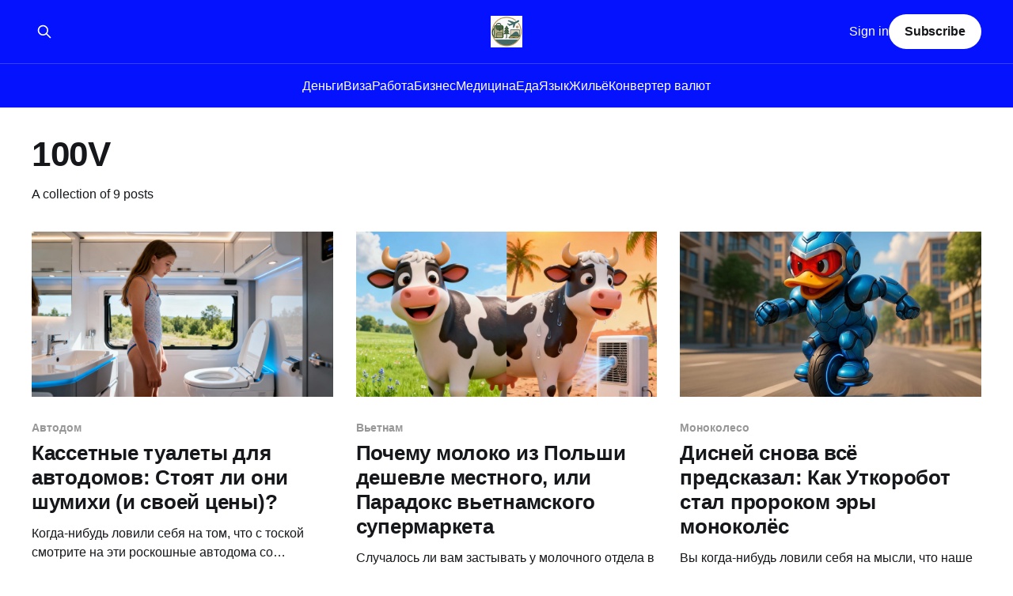

--- FILE ---
content_type: text/html; charset=utf-8
request_url: https://allslava.ru/tag/100v/
body_size: 6592
content:
<!DOCTYPE html>
<html lang="ru">
<head>

    <title>100V - Ведающий Вьетнам</title>
    <meta charset="utf-8" />
    <meta http-equiv="X-UA-Compatible" content="IE=edge" />
    <meta name="HandheldFriendly" content="True" />
    <meta name="viewport" content="width=device-width, initial-scale=1.0" />
    
    <link rel="preload" as="style" href="/assets/built/screen.css?v=6840bdb04a" />
    <link rel="preload" as="script" href="/assets/built/casper.js?v=6840bdb04a" />

    <link rel="stylesheet" type="text/css" href="/assets/built/screen.css?v=6840bdb04a" />

    <link rel="icon" href="https://allslava.ru/content/images/size/w256h256/2025/11/allslavaru-logo2-1.png" type="image/png">
    <link rel="canonical" href="https://allslava.ru/tag/100v/">
    <meta name="referrer" content="no-referrer-when-downgrade">
    
    <meta property="og:site_name" content="Ведающий Вьетнам">
    <meta property="og:type" content="website">
    <meta property="og:title" content="100V - Ведающий Вьетнам">
    <meta property="og:url" content="https://allslava.ru/tag/100v/">
    <meta name="twitter:card" content="summary">
    <meta name="twitter:title" content="100V - Ведающий Вьетнам">
    <meta name="twitter:url" content="https://allslava.ru/tag/100v/">
    
    <script type="application/ld+json">
{
    "@context": "https://schema.org",
    "@type": "Series",
    "publisher": {
        "@type": "Organization",
        "name": "Ведающий Вьетнам",
        "url": "https://allslava.ru/",
        "logo": {
            "@type": "ImageObject",
            "url": "https://allslava.ru/content/images/2025/11/allslavaru-logo2-2.png",
            "width": 60,
            "height": 60
        }
    },
    "url": "https://allslava.ru/tag/100v/",
    "name": "100V",
    "mainEntityOfPage": "https://allslava.ru/tag/100v/"
}
    </script>

    <meta name="generator" content="Ghost 6.13">
    <link rel="alternate" type="application/rss+xml" title="Ведающий Вьетнам" href="https://allslava.ru/rss/">
    <script defer src="https://cdn.jsdelivr.net/ghost/portal@~2.56/umd/portal.min.js" data-i18n="true" data-ghost="https://allslava.ru/" data-key="ccd2676f59d58bc301bbad72df" data-api="https://allslava.ru/ghost/api/content/" data-locale="ru" crossorigin="anonymous"></script><style id="gh-members-styles">.gh-post-upgrade-cta-content,
.gh-post-upgrade-cta {
    display: flex;
    flex-direction: column;
    align-items: center;
    font-family: -apple-system, BlinkMacSystemFont, 'Segoe UI', Roboto, Oxygen, Ubuntu, Cantarell, 'Open Sans', 'Helvetica Neue', sans-serif;
    text-align: center;
    width: 100%;
    color: #ffffff;
    font-size: 16px;
}

.gh-post-upgrade-cta-content {
    border-radius: 8px;
    padding: 40px 4vw;
}

.gh-post-upgrade-cta h2 {
    color: #ffffff;
    font-size: 28px;
    letter-spacing: -0.2px;
    margin: 0;
    padding: 0;
}

.gh-post-upgrade-cta p {
    margin: 20px 0 0;
    padding: 0;
}

.gh-post-upgrade-cta small {
    font-size: 16px;
    letter-spacing: -0.2px;
}

.gh-post-upgrade-cta a {
    color: #ffffff;
    cursor: pointer;
    font-weight: 500;
    box-shadow: none;
    text-decoration: underline;
}

.gh-post-upgrade-cta a:hover {
    color: #ffffff;
    opacity: 0.8;
    box-shadow: none;
    text-decoration: underline;
}

.gh-post-upgrade-cta a.gh-btn {
    display: block;
    background: #ffffff;
    text-decoration: none;
    margin: 28px 0 0;
    padding: 8px 18px;
    border-radius: 4px;
    font-size: 16px;
    font-weight: 600;
}

.gh-post-upgrade-cta a.gh-btn:hover {
    opacity: 0.92;
}</style>
    <script defer src="https://cdn.jsdelivr.net/ghost/sodo-search@~1.8/umd/sodo-search.min.js" data-key="ccd2676f59d58bc301bbad72df" data-styles="https://cdn.jsdelivr.net/ghost/sodo-search@~1.8/umd/main.css" data-sodo-search="https://allslava.ru/" data-locale="ru" crossorigin="anonymous"></script>
    
    <link href="https://allslava.ru/webmentions/receive/" rel="webmention">
    <script defer src="/public/cards.min.js?v=6840bdb04a"></script>
    <link rel="stylesheet" type="text/css" href="/public/cards.min.css?v=6840bdb04a">
    <script defer src="/public/comment-counts.min.js?v=6840bdb04a" data-ghost-comments-counts-api="https://allslava.ru/members/api/comments/counts/"></script>
    <script defer src="/public/member-attribution.min.js?v=6840bdb04a"></script><style>:root {--ghost-accent-color: #0512fe;}</style>
    <!-- START Umami -->
<script defer src="https://umami.allslava.ru/script.js" data-website-id="9afc4264-b6a2-4235-8d31-588bbeacb1e7"></script>
<!-- END Umami -->

<!-- START Yandex.Metrika --> 
<script type="text/javascript">     (function(m,e,t,r,i,k,a){         m[i]=m[i]||function(){(m[i].a=m[i].a||[]).push(arguments)};         m[i].l=1*new Date();         for (var j = 0; j < document.scripts.length; j++) {if (document.scripts[j].src === r) { return; }}         k=e.createElement(t),a=e.getElementsByTagName(t)[0],k.async=1,k.src=r,a.parentNode.insertBefore(k,a)     })(window, document,'script','https://mc.yandex.ru/metrika/tag.js', 'ym');      ym(87202723, 'init', {webvisor:true, clickmap:true, accurateTrackBounce:true, trackLinks:true}); </script> <noscript><div><img src="https://mc.yandex.ru/watch/87202723" style="position:absolute; left:-9999px;" alt="" /></div></noscript> <!-- /Yandex.Metrika counter -->   
<!-- END Yandex.Metrika -->

</head>
<body class="tag-template tag-100v is-head-stacked has-cover">
<div class="viewport">

    <header id="gh-head" class="gh-head outer">
        <div class="gh-head-inner inner">
            <div class="gh-head-brand">
                <a class="gh-head-logo" href="https://allslava.ru">
                        <img src="https://allslava.ru/content/images/2025/11/allslavaru-logo2-2.png" alt="Ведающий Вьетнам">
                </a>
                <button class="gh-search gh-icon-btn" aria-label="Search this site" data-ghost-search><svg xmlns="http://www.w3.org/2000/svg" fill="none" viewBox="0 0 24 24" stroke="currentColor" stroke-width="2" width="20" height="20"><path stroke-linecap="round" stroke-linejoin="round" d="M21 21l-6-6m2-5a7 7 0 11-14 0 7 7 0 0114 0z"></path></svg></button>
                <button class="gh-burger" aria-label="Main Menu"></button>
            </div>

            <nav class="gh-head-menu">
                <ul class="nav">
    <li class="nav-dienghi"><a href="https://allslava.ru/tag/dengi/">Деньги</a></li>
    <li class="nav-viza"><a href="https://allslava.ru/tag/viza/">Виза</a></li>
    <li class="nav-rabota"><a href="https://allslava.ru/tag/rabota/">Работа</a></li>
    <li class="nav-biznies"><a href="https://allslava.ru/tag/biznes/">Бизнес</a></li>
    <li class="nav-mieditsina"><a href="https://allslava.ru/tag/medicina/">Медицина</a></li>
    <li class="nav-ieda"><a href="https://allslava.ru/tag/eda/">Еда</a></li>
    <li class="nav-iazyk"><a href="https://allslava.ru/tag/yazyk/">Язык</a></li>
    <li class="nav-zhilio"><a href="https://allslava.ru/tag/zhilyo/">Жильё</a></li>
    <li class="nav-konviertier-valiut"><a href="https://allslava.ru/konverter-valyut/">Конвертер валют</a></li>
</ul>

            </nav>

            <div class="gh-head-actions">
                    <button class="gh-search gh-icon-btn" aria-label="Search this site" data-ghost-search><svg xmlns="http://www.w3.org/2000/svg" fill="none" viewBox="0 0 24 24" stroke="currentColor" stroke-width="2" width="20" height="20"><path stroke-linecap="round" stroke-linejoin="round" d="M21 21l-6-6m2-5a7 7 0 11-14 0 7 7 0 0114 0z"></path></svg></button>
                    <div class="gh-head-members">
                                <a class="gh-head-link" href="#/portal/signin" data-portal="signin">Sign in</a>
                                <a class="gh-head-button" href="#/portal/signup" data-portal="signup">Subscribe</a>
                    </div>
            </div>
        </div>
    </header>

    <div class="site-content">
        
<main id="site-main" class="site-main outer">
<div class="inner posts">
    <div class="post-feed">

        <section class="post-card post-card-large">


            <div class="post-card-content">
            <div class="post-card-content-link">
                <header class="post-card-header">
                    <h2 class="post-card-title">100V</h2>
                </header>
                <div class="post-card-excerpt">
                        A collection of 9 posts
                </div>
            </div>
            </div>

        </section>

            
<article class="post-card post tag-avtodom tag-tualet tag-ceny tag-thetford tag-100v tag-dengi tag-puteshestviya">

    <a class="post-card-image-link" href="/kassietnyie-tualiety-dlia-avtodomov-stoiat-li-oni-shumikhi-i-svoiei-tsieny-2/">

        <img class="post-card-image"
            srcset="https://alcovetravel.com/content/images/2025/12/tmp3f65_bxq.jpg 300w,
                    https://alcovetravel.com/content/images/2025/12/tmp3f65_bxq.jpg 600w,
                    https://alcovetravel.com/content/images/2025/12/tmp3f65_bxq.jpg 1000w,
                    https://alcovetravel.com/content/images/2025/12/tmp3f65_bxq.jpg 2000w"
            sizes="(max-width: 1000px) 400px, 800px"
            src="https://alcovetravel.com/content/images/2025/12/tmp3f65_bxq.jpg"
            alt="Кассетные туалеты для автодомов: Стоят ли они шумихи (и своей цены)?"
            loading="lazy"
        />


    </a>

    <div class="post-card-content">

        <a class="post-card-content-link" href="/kassietnyie-tualiety-dlia-avtodomov-stoiat-li-oni-shumikhi-i-svoiei-tsieny-2/">
            <header class="post-card-header">
                <div class="post-card-tags">
                        <span class="post-card-primary-tag">Автодом</span>
                </div>
                <h2 class="post-card-title">
                    Кассетные туалеты для автодомов: Стоят ли они шумихи (и своей цены)?
                </h2>
            </header>
                <div class="post-card-excerpt">Когда-нибудь ловили себя на том, что с тоской смотрите на эти роскошные автодома со встроенными ванными комнатами, задаваясь вопросом, действительно ли трава (или, возможно, фарфор) зеленее по ту сторону? Мы все бывали в такой ситуации, мечтая об идеальном доме на колесах. Но когда дело доходит до мелочей санитарии в автодоме,</div>
        </a>

        <footer class="post-card-meta">
            <time class="post-card-meta-date" datetime="2025-12-09">09 дек. 2025</time>
                <span class="post-card-meta-length">5 min read</span>
                <script
    data-ghost-comment-count="6937a51fd93e49000121b114"
    data-ghost-comment-count-empty=""
    data-ghost-comment-count-singular="comment"
    data-ghost-comment-count-plural="comments"
    data-ghost-comment-count-tag="span"
    data-ghost-comment-count-class-name=""
    data-ghost-comment-count-autowrap="true"
>
</script>
        </footer>

    </div>

</article>
            
<article class="post-card post tag-vietnam tag-moloko tag-eda tag-winmart tag-lotte-mart tag-klimat tag-polsha tag-evrosojuz tag-vinamilk tag-100v tag-th-true-milk tag-logistika tag-puteshestviya">

    <a class="post-card-image-link" href="/pochiemu-moloko-iz-polshi-dieshievlie-miestnogho-ili-paradoks-vietnamskogho-supiermarkieta/">

        <img class="post-card-image"
            srcset="/content/images/size/w300/2025/12/------------------------------------------------------------------------------------------------------------------------------------------------------.jpeg 300w,
                    /content/images/size/w600/2025/12/------------------------------------------------------------------------------------------------------------------------------------------------------.jpeg 600w,
                    /content/images/size/w1000/2025/12/------------------------------------------------------------------------------------------------------------------------------------------------------.jpeg 1000w,
                    /content/images/size/w2000/2025/12/------------------------------------------------------------------------------------------------------------------------------------------------------.jpeg 2000w"
            sizes="(max-width: 1000px) 400px, 800px"
            src="/content/images/size/w600/2025/12/------------------------------------------------------------------------------------------------------------------------------------------------------.jpeg"
            alt="Почему молоко из Польши дешевле местного, или Парадокс вьетнамского супермаркета"
            loading="lazy"
        />


    </a>

    <div class="post-card-content">

        <a class="post-card-content-link" href="/pochiemu-moloko-iz-polshi-dieshievlie-miestnogho-ili-paradoks-vietnamskogho-supiermarkieta/">
            <header class="post-card-header">
                <div class="post-card-tags">
                        <span class="post-card-primary-tag">Вьетнам</span>
                </div>
                <h2 class="post-card-title">
                    Почему молоко из Польши дешевле местного, или Парадокс вьетнамского супермаркета
                </h2>
            </header>
                <div class="post-card-excerpt">Случалось ли вам застывать у молочного отдела в WinMart или Lotte Mart в легком недоумении? Берешь в одну руку пакет польского Mlekovita или Laciate, в другую — местного гиганта Vinamilk или TH True Milk, и калькулятор в голове ломается.

Как так выходит, что литр молока, проплывший 9000 километров через океаны, стоит</div>
        </a>

        <footer class="post-card-meta">
            <time class="post-card-meta-date" datetime="2025-12-03">03 дек. 2025</time>
                <span class="post-card-meta-length">3 min read</span>
                <script
    data-ghost-comment-count="693040220efcd200018d9207"
    data-ghost-comment-count-empty=""
    data-ghost-comment-count-singular="comment"
    data-ghost-comment-count-plural="comments"
    data-ghost-comment-count-tag="span"
    data-ghost-comment-count-class-name=""
    data-ghost-comment-count-autowrap="true"
>
</script>
        </footer>

    </div>

</article>
            
<article class="post-card post tag-monokoleso tag-disnej tag-superkryak tag-gizmoduck tag-100v tag-12-volt tag-152-fz tag-18 tag-18650 tag-fienton-kriakshiell tag-bezopasnost">

    <a class="post-card-image-link" href="/disniei-snova-vsio-priedskazal-kak-utkorobot-stal-prorokom-ery-monokolios/">

        <img class="post-card-image"
            srcset="/content/images/size/w300/2025/11/------------------.jpg 300w,
                    /content/images/size/w600/2025/11/------------------.jpg 600w,
                    /content/images/size/w1000/2025/11/------------------.jpg 1000w,
                    /content/images/size/w2000/2025/11/------------------.jpg 2000w"
            sizes="(max-width: 1000px) 400px, 800px"
            src="/content/images/size/w600/2025/11/------------------.jpg"
            alt="Дисней снова всё предсказал: Как Уткоробот стал пророком эры моноколёс"
            loading="lazy"
        />


    </a>

    <div class="post-card-content">

        <a class="post-card-content-link" href="/disniei-snova-vsio-priedskazal-kak-utkorobot-stal-prorokom-ery-monokolios/">
            <header class="post-card-header">
                <div class="post-card-tags">
                        <span class="post-card-primary-tag">Моноколесо</span>
                </div>
                <h2 class="post-card-title">
                    Дисней снова всё предсказал: Как Уткоробот стал пророком эры моноколёс
                </h2>
            </header>
                <div class="post-card-excerpt">Вы когда-нибудь ловили себя на мысли, что наше настоящее всё больше напоминает чью-то смелую фантастику тридцатилетней давности? Мы уже привыкли к видеозвонкам, голосовым помощникам и планшетам, которые когда-то казались атрибутами звездолётов. Но иногда предсказания приходят оттуда, откуда их совсем не ждёшь. Например, из воскресного утра нашего детства.

Помните то чувство,</div>
        </a>

        <footer class="post-card-meta">
            <time class="post-card-meta-date" datetime="2022-02-09">09 февр. 2022</time>
                <span class="post-card-meta-length">5 min read</span>
                <script
    data-ghost-comment-count="6917dfa89c35020001eb38c1"
    data-ghost-comment-count-empty=""
    data-ghost-comment-count-singular="comment"
    data-ghost-comment-count-plural="comments"
    data-ghost-comment-count-tag="span"
    data-ghost-comment-count-class-name=""
    data-ghost-comment-count-autowrap="true"
>
</script>
        </footer>

    </div>

</article>
            
<article class="post-card post tag-100v tag-gotway-begode tag-gotway-msuper-x tag-video tag-gonki tag-kvadrokopter tag-hash-migrated-1763172212561 tag-hash-wp-6917df82070d9d001b096c1a tag-hash-wp-post-6917df82070d9d001b096c1b tag-hash-import-2025-11-15-09-04">

    <a class="post-card-image-link" href="/monokoleso-protiv-kvadrokoptera/">

        <img class="post-card-image"
            srcset="/content/images/size/w300/2025/11/monokoleso-protiv-kvadrokoptera.jpg 300w,
                    /content/images/size/w600/2025/11/monokoleso-protiv-kvadrokoptera.jpg 600w,
                    /content/images/size/w1000/2025/11/monokoleso-protiv-kvadrokoptera.jpg 1000w,
                    /content/images/size/w2000/2025/11/monokoleso-protiv-kvadrokoptera.jpg 2000w"
            sizes="(max-width: 1000px) 400px, 800px"
            src="/content/images/size/w600/2025/11/monokoleso-protiv-kvadrokoptera.jpg"
            alt="Моноколесо против квадрокоптера"
            loading="lazy"
        />


    </a>

    <div class="post-card-content">

        <a class="post-card-content-link" href="/monokoleso-protiv-kvadrokoptera/">
            <header class="post-card-header">
                <div class="post-card-tags">
                        <span class="post-card-primary-tag">100V</span>
                </div>
                <h2 class="post-card-title">
                    Моноколесо против квадрокоптера
                </h2>
            </header>
                <div class="post-card-excerpt">Гонка Gotway msuper x 100v против dji Phantom 4 pro.

Кто быстрее? Моноколесо Gotway msuper x 100v или квадрокоптер dji Phantom 4 pro?

Погнали смотреть!</div>
        </a>

        <footer class="post-card-meta">
            <time class="post-card-meta-date" datetime="2020-05-27">27 мая 2020</time>
                <script
    data-ghost-comment-count="6917dfa89c35020001eb3792"
    data-ghost-comment-count-empty=""
    data-ghost-comment-count-singular="comment"
    data-ghost-comment-count-plural="comments"
    data-ghost-comment-count-tag="span"
    data-ghost-comment-count-class-name=""
    data-ghost-comment-count-autowrap="true"
>
</script>
        </footer>

    </div>

</article>
            
<article class="post-card post tag-100v tag-gotway-begode tag-gotway-nikola tag-video tag-obzory tag-hash-migrated-1763172212561 tag-hash-wp-6917df82070d9d001b096c1a tag-hash-wp-post-6917df82070d9d001b096c1b tag-hash-import-2025-11-15-09-04">

    <a class="post-card-image-link" href="/polnyj-obzor-gotway-nikola-plus-100v-1845wh/">

        <img class="post-card-image"
            srcset="/content/images/size/w300/2025/11/obzor-gotway-nikola-plus-100v.jpg 300w,
                    /content/images/size/w600/2025/11/obzor-gotway-nikola-plus-100v.jpg 600w,
                    /content/images/size/w1000/2025/11/obzor-gotway-nikola-plus-100v.jpg 1000w,
                    /content/images/size/w2000/2025/11/obzor-gotway-nikola-plus-100v.jpg 2000w"
            sizes="(max-width: 1000px) 400px, 800px"
            src="/content/images/size/w600/2025/11/obzor-gotway-nikola-plus-100v.jpg"
            alt="Обзор GotWay Nikola plus 100v"
            loading="lazy"
        />


    </a>

    <div class="post-card-content">

        <a class="post-card-content-link" href="/polnyj-obzor-gotway-nikola-plus-100v-1845wh/">
            <header class="post-card-header">
                <div class="post-card-tags">
                        <span class="post-card-primary-tag">100V</span>
                </div>
                <h2 class="post-card-title">
                    Полный обзор GotWay Nikola plus 100v, 1845wh
                </h2>
            </header>
                <div class="post-card-excerpt">Самый полный обзор GotWay Nikola 100v, 1845wh.</div>
        </a>

        <footer class="post-card-meta">
            <time class="post-card-meta-date" datetime="2019-11-09">09 нояб. 2019</time>
                <script
    data-ghost-comment-count="6917dfa89c35020001eb3729"
    data-ghost-comment-count-empty=""
    data-ghost-comment-count-singular="comment"
    data-ghost-comment-count-plural="comments"
    data-ghost-comment-count-tag="span"
    data-ghost-comment-count-class-name=""
    data-ghost-comment-count-autowrap="true"
>
</script>
        </footer>

    </div>

</article>
            
<article class="post-card post tag-100v tag-gotway-begode tag-gotway-nikola tag-video tag-obzory tag-hash-migrated-1763172212561 tag-hash-wp-6917df82070d9d001b096c1a tag-hash-wp-post-6917df82070d9d001b096c1b tag-hash-import-2025-11-15-09-04">

    <a class="post-card-image-link" href="/raspakovka-nikola-plus-100v-1846wh/">

        <img class="post-card-image"
            srcset="/content/images/size/w300/2025/11/obzor-gotway-nikola-100v-1846wh-1.jpg 300w,
                    /content/images/size/w600/2025/11/obzor-gotway-nikola-100v-1846wh-1.jpg 600w,
                    /content/images/size/w1000/2025/11/obzor-gotway-nikola-100v-1846wh-1.jpg 1000w,
                    /content/images/size/w2000/2025/11/obzor-gotway-nikola-100v-1846wh-1.jpg 2000w"
            sizes="(max-width: 1000px) 400px, 800px"
            src="/content/images/size/w600/2025/11/obzor-gotway-nikola-100v-1846wh-1.jpg"
            alt="Обзор Gotway Nikola + 100v 1846wh"
            loading="lazy"
        />


    </a>

    <div class="post-card-content">

        <a class="post-card-content-link" href="/raspakovka-nikola-plus-100v-1846wh/">
            <header class="post-card-header">
                <div class="post-card-tags">
                        <span class="post-card-primary-tag">100V</span>
                </div>
                <h2 class="post-card-title">
                    Распаковка Nikola Plus 100v 1846wh
                </h2>
            </header>
                <div class="post-card-excerpt">Gotway Nikola + 100v 1846wh  - Распаковка и первое впечатление.</div>
        </a>

        <footer class="post-card-meta">
            <time class="post-card-meta-date" datetime="2019-11-06">06 нояб. 2019</time>
                <script
    data-ghost-comment-count="6917dfa89c35020001eb3721"
    data-ghost-comment-count-empty=""
    data-ghost-comment-count-singular="comment"
    data-ghost-comment-count-plural="comments"
    data-ghost-comment-count-tag="span"
    data-ghost-comment-count-class-name=""
    data-ghost-comment-count-autowrap="true"
>
</script>
        </footer>

    </div>

</article>
            
<article class="post-card post tag-100v tag-gotway-begode tag-gotway-msuper-x tag-video tag-gonki tag-elektropiter tag-elektrosamokaty tag-hash-migrated-1763172212561 tag-hash-wp-6917df82070d9d001b096c1a tag-hash-wp-post-6917df82070d9d001b096c1b tag-hash-import-2025-11-15-09-04">

    <a class="post-card-image-link" href="/monokoleso-obognalo-moshhnyj-elektrosamokat/">

        <img class="post-card-image"
            srcset="/content/images/size/w300/2025/11/gotway-porval-dualtron-ultra.jpg 300w,
                    /content/images/size/w600/2025/11/gotway-porval-dualtron-ultra.jpg 600w,
                    /content/images/size/w1000/2025/11/gotway-porval-dualtron-ultra.jpg 1000w,
                    /content/images/size/w2000/2025/11/gotway-porval-dualtron-ultra.jpg 2000w"
            sizes="(max-width: 1000px) 400px, 800px"
            src="/content/images/size/w600/2025/11/gotway-porval-dualtron-ultra.jpg"
            alt="GotWay порвал DUALTRON Ultra"
            loading="lazy"
        />


    </a>

    <div class="post-card-content">

        <a class="post-card-content-link" href="/monokoleso-obognalo-moshhnyj-elektrosamokat/">
            <header class="post-card-header">
                <div class="post-card-tags">
                        <span class="post-card-primary-tag">100V</span>
                </div>
                <h2 class="post-card-title">
                    Моноколесо обогнало мощный электросамокат
                </h2>
            </header>
                <div class="post-card-excerpt">Гонка моноколеса GOTWAY с электросамокатом DUALTRON дала неожиданный результат! Зырь что вышло!

Сегодня электропитер решил устроить гонку моноколеса GotWay MSuper X 100v с мощным электросамокатом DualTron Ultra. Оба этих гаджета занимают топовые позиции по показателям набора скорости, кото же из них победит? Моноколесо или электрический самокат?!</div>
        </a>

        <footer class="post-card-meta">
            <time class="post-card-meta-date" datetime="2019-10-08">08 окт. 2019</time>
                <script
    data-ghost-comment-count="6917dfa89c35020001eb3716"
    data-ghost-comment-count-empty=""
    data-ghost-comment-count-singular="comment"
    data-ghost-comment-count-plural="comments"
    data-ghost-comment-count-tag="span"
    data-ghost-comment-count-class-name=""
    data-ghost-comment-count-autowrap="true"
>
</script>
        </footer>

    </div>

</article>
            
<article class="post-card post tag-100v tag-gotway-begode tag-gotway-msuper-x tag-video tag-gonki tag-hash-migrated-1763172212561 tag-hash-wp-6917df82070d9d001b096c1a tag-hash-wp-post-6917df82070d9d001b096c1b tag-hash-import-2025-11-15-09-04">

    <a class="post-card-image-link" href="/msuper-x-100v-protiv-84v/">

        <img class="post-card-image"
            srcset="/content/images/size/w300/2025/11/84v-vs-100v.jpg 300w,
                    /content/images/size/w600/2025/11/84v-vs-100v.jpg 600w,
                    /content/images/size/w1000/2025/11/84v-vs-100v.jpg 1000w,
                    /content/images/size/w2000/2025/11/84v-vs-100v.jpg 2000w"
            sizes="(max-width: 1000px) 400px, 800px"
            src="/content/images/size/w600/2025/11/84v-vs-100v.jpg"
            alt="84v vs 100v"
            loading="lazy"
        />


    </a>

    <div class="post-card-content">

        <a class="post-card-content-link" href="/msuper-x-100v-protiv-84v/">
            <header class="post-card-header">
                <div class="post-card-tags">
                        <span class="post-card-primary-tag">100V</span>
                </div>
                <h2 class="post-card-title">
                    Msuper X 100v против 84v
                </h2>
            </header>
                <div class="post-card-excerpt">Устраиваем драг между моноколесами готвей. Какой Gotway выбрать? Решится в гонке!


Видео</div>
        </a>

        <footer class="post-card-meta">
            <time class="post-card-meta-date" datetime="2019-10-05">05 окт. 2019</time>
                <script
    data-ghost-comment-count="6917dfa89c35020001eb3715"
    data-ghost-comment-count-empty=""
    data-ghost-comment-count-singular="comment"
    data-ghost-comment-count-plural="comments"
    data-ghost-comment-count-tag="span"
    data-ghost-comment-count-class-name=""
    data-ghost-comment-count-autowrap="true"
>
</script>
        </footer>

    </div>

</article>
            
<article class="post-card post tag-100v tag-gotway-begode tag-gotway-nikola tag-vzryv tag-video tag-hash-migrated-1763172212561 tag-hash-wp-6917df82070d9d001b096c1a tag-hash-wp-post-6917df82070d9d001b096c1b tag-hash-import-2025-11-15-09-04">

    <a class="post-card-image-link" href="/vzryv-gotway-nikola-100v/">

        <img class="post-card-image"
            srcset="/content/images/size/w300/2025/11/vzryv-gotway-nikola.jpg 300w,
                    /content/images/size/w600/2025/11/vzryv-gotway-nikola.jpg 600w,
                    /content/images/size/w1000/2025/11/vzryv-gotway-nikola.jpg 1000w,
                    /content/images/size/w2000/2025/11/vzryv-gotway-nikola.jpg 2000w"
            sizes="(max-width: 1000px) 400px, 800px"
            src="/content/images/size/w600/2025/11/vzryv-gotway-nikola.jpg"
            alt="Взрыв GotWay Nikola"
            loading="lazy"
        />


    </a>

    <div class="post-card-content">

        <a class="post-card-content-link" href="/vzryv-gotway-nikola-100v/">
            <header class="post-card-header">
                <div class="post-card-tags">
                        <span class="post-card-primary-tag">100V</span>
                </div>
                <h2 class="post-card-title">
                    Взрыв Gotway Nikola 100V
                </h2>
            </header>
                <div class="post-card-excerpt">После съезда по лестнице GotWay Nikola вышел из строя и взорвался.


Видео</div>
        </a>

        <footer class="post-card-meta">
            <time class="post-card-meta-date" datetime="2019-09-23">23 сент. 2019</time>
                <script
    data-ghost-comment-count="6917dfa89c35020001eb371b"
    data-ghost-comment-count-empty=""
    data-ghost-comment-count-singular="comment"
    data-ghost-comment-count-plural="comments"
    data-ghost-comment-count-tag="span"
    data-ghost-comment-count-class-name=""
    data-ghost-comment-count-autowrap="true"
>
</script>
        </footer>

    </div>

</article>

    </div>

    <nav class="pagination">
    <span class="page-number">Page 1 of 1</span>
</nav>

    
</div>
</main>

    </div>

    <footer class="site-footer outer">
        <div class="inner">
            <section class="copyright"><a href="https://allslava.ru">Ведающий Вьетнам</a> &copy; 2026</section>
            <nav class="site-footer-nav">
                <ul class="nav">
    <li class="nav-sign-up"><a href="#/portal/">Sign up</a></li>
    <li class="nav-konviertier-valiut"><a href="https://allslava.ru/konverter-valyut/">Конвертер валют</a></li>
</ul>

            </nav>
            <div class="gh-powered-by"><a href="https://ghost.org/" target="_blank" rel="noopener">Powered by Ghost</a></div>
        </div>
    </footer>

</div>


<script
    src="https://code.jquery.com/jquery-3.5.1.min.js"
    integrity="sha256-9/aliU8dGd2tb6OSsuzixeV4y/faTqgFtohetphbbj0="
    crossorigin="anonymous">
</script>
<script src="/assets/built/casper.js?v=6840bdb04a"></script>
<script>
$(document).ready(function () {
    // Mobile Menu Trigger
    $('.gh-burger').click(function () {
        $('body').toggleClass('gh-head-open');
    });
    // FitVids - Makes video embeds responsive
    $(".gh-content").fitVids();
});
</script>



</body>
</html>
